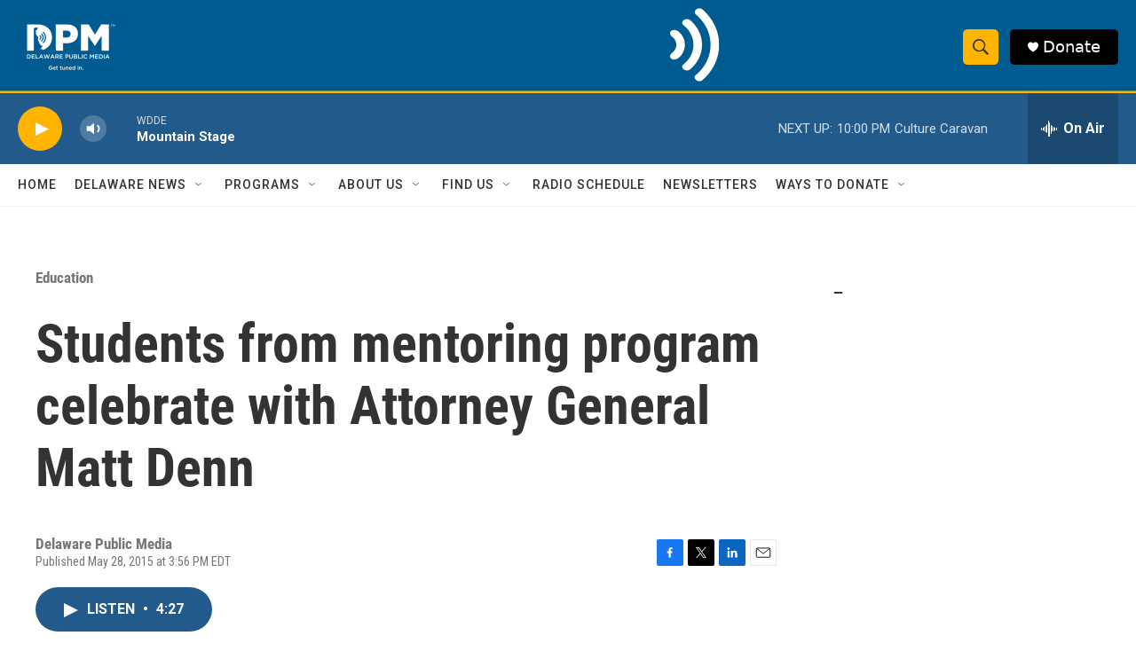

--- FILE ---
content_type: text/html; charset=utf-8
request_url: https://www.google.com/recaptcha/api2/aframe
body_size: 184
content:
<!DOCTYPE HTML><html><head><meta http-equiv="content-type" content="text/html; charset=UTF-8"></head><body><script nonce="AEB_QwiZ9Qt5R1JY1PkrkQ">/** Anti-fraud and anti-abuse applications only. See google.com/recaptcha */ try{var clients={'sodar':'https://pagead2.googlesyndication.com/pagead/sodar?'};window.addEventListener("message",function(a){try{if(a.source===window.parent){var b=JSON.parse(a.data);var c=clients[b['id']];if(c){var d=document.createElement('img');d.src=c+b['params']+'&rc='+(localStorage.getItem("rc::a")?sessionStorage.getItem("rc::b"):"");window.document.body.appendChild(d);sessionStorage.setItem("rc::e",parseInt(sessionStorage.getItem("rc::e")||0)+1);localStorage.setItem("rc::h",'1768698850718');}}}catch(b){}});window.parent.postMessage("_grecaptcha_ready", "*");}catch(b){}</script></body></html>